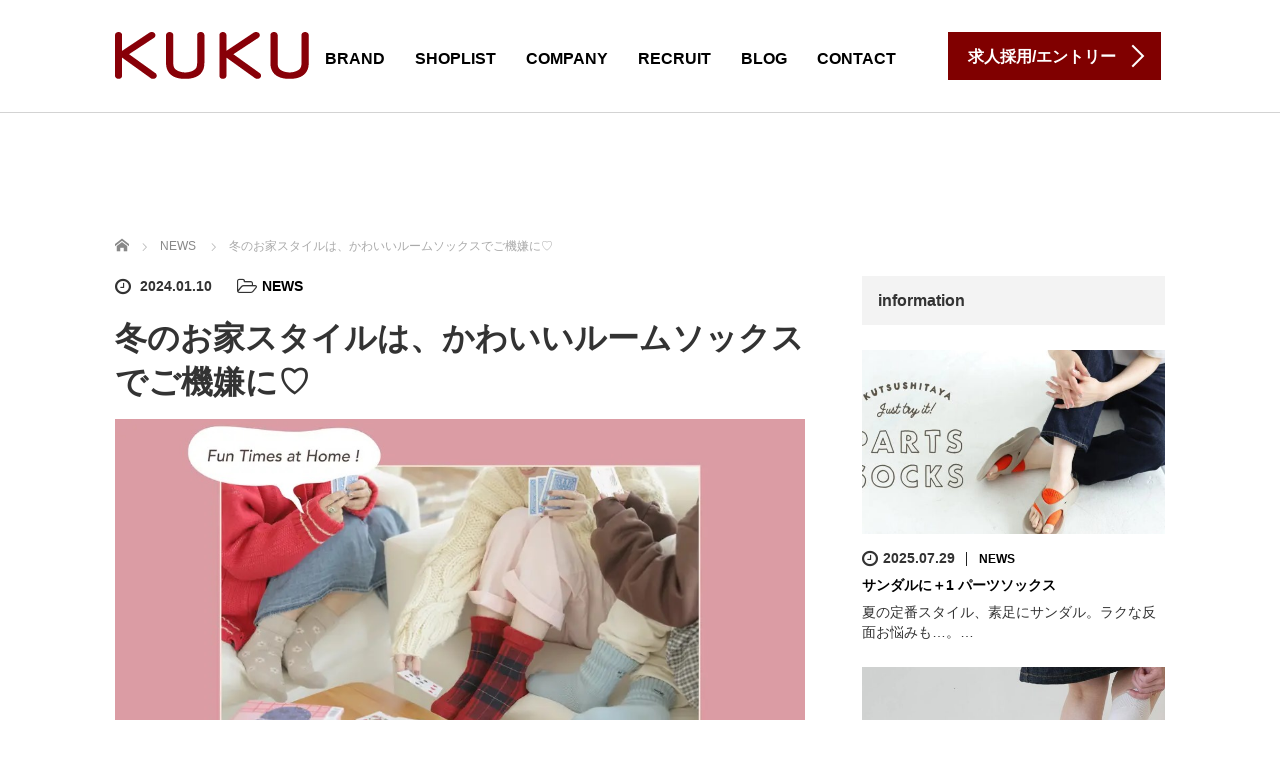

--- FILE ---
content_type: text/html; charset=UTF-8
request_url: https://ku2.co.jp/2024/01/10/%E5%86%AC%E3%81%AE%E3%81%8A%E5%AE%B6%E3%82%B9%E3%82%BF%E3%82%A4%E3%83%AB%E3%81%AF%E3%80%81%E3%81%8B%E3%82%8F%E3%81%84%E3%81%84%E3%83%AB%E3%83%BC%E3%83%A0%E3%82%BD%E3%83%83%E3%82%AF%E3%82%B9%E3%81%A7/
body_size: 14996
content:
<!DOCTYPE html>
<html lang="ja">

		<head>
				<!-- Google Tag Manager -->
		<script>
			(function(w, d, s, l, i) {
				w[l] = w[l] || [];
				w[l].push({
					'gtm.start': new Date().getTime(),
					event: 'gtm.js'
				});
				var f = d.getElementsByTagName(s)[0],
					j = d.createElement(s),
					dl = l != 'dataLayer' ? '&l=' + l : '';
				j.async = true;
				j.src =
					'https://www.googletagmanager.com/gtm.js?id=' + i + dl;
				f.parentNode.insertBefore(j, f);
			})(window, document, 'script', 'dataLayer', 'GTM-T9N365Q');
		</script>
		<!-- End Google Tag Manager -->

		<meta charset="UTF-8">
		<meta name="viewport" content="width=device-width, initial-scale=1.0">
		<meta http-equiv="X-UA-Compatible" content="IE=edge">

		
		<meta name="description" content="お洒落な友達と集まるなら、足元まで抜かりなく！寒い冬のおうちスタイルはかわいいルームソックスが心強い味方。">
				<link rel="profile" href="http://gmpg.org/xfn/11">
		<link rel="pingback" href="https://ku2.co.jp/xmlrpc.php">

					<style>img:is([sizes="auto" i], [sizes^="auto," i]) { contain-intrinsic-size: 3000px 1500px }</style>
	
		<!-- All in One SEO 4.0.18 -->
		<title>冬のお家スタイルは、かわいいルームソックスでご機嫌に♡ | 株式会社クク</title>
		<meta name="description" content="お洒落な友達と集まるなら、 足元まで抜かりなく！ 寒い冬のおうちスタイルは かわいいルームソックスが心強い味方。 ご機嫌なおうち時間をはじめよう♡"/>
		<meta name="robots" content="max-snippet:-1, max-image-preview:large, max-video-preview:-1"/>
		<link rel="canonical" href="https://ku2.co.jp/2024/01/10/%e5%86%ac%e3%81%ae%e3%81%8a%e5%ae%b6%e3%82%b9%e3%82%bf%e3%82%a4%e3%83%ab%e3%81%af%e3%80%81%e3%81%8b%e3%82%8f%e3%81%84%e3%81%84%e3%83%ab%e3%83%bc%e3%83%a0%e3%82%bd%e3%83%83%e3%82%af%e3%82%b9%e3%81%a7/" />
		<meta name="google" content="nositelinkssearchbox" />
		<script type="application/ld+json" class="aioseo-schema">
			{"@context":"https:\/\/schema.org","@graph":[{"@type":"WebSite","@id":"https:\/\/ku2.co.jp\/#website","url":"https:\/\/ku2.co.jp\/","name":"\u682a\u5f0f\u4f1a\u793e\u30af\u30af","description":"\u95a2\u6771\u3092\u4e2d\u5fc3\u306b\u300e\u9774\u4e0b\u5c4b\u300f\u3092\u904b\u55b6\u3059\u308b\u682a\u5f0f\u4f1a\u793e\u30af\u30af\u306e\u30b3\u30fc\u30dd\u30ec\u30fc\u30c8\u30b5\u30a4\u30c8\u3067\u3059\u3002 \u300c\u8db3\u5143\u304b\u3089\u66ae\u3089\u3057\u3092\u8c4a\u304b\u306b\u300d\u306e\u30b3\u30f3\u30bb\u30d7\u30c8\u306e\u3082\u3068\u30ec\u30c3\u30b0\u30d5\u30a1\u30c3\u30b7\u30e7\u30f3\u306b\u7279\u5316\u3057\u305f\u8ca9\u58f2\u306e\u30d7\u30ed\u96c6\u56e3\u3068\u3057\u3066\u6d3b\u8e8d\u3057\u3066\u3044\u307e\u3059\u3002\u4f01\u696d\u60c5\u5831\u3084\u5e97\u8217\u60c5\u5831\u3001\u63a1\u7528\u60c5\u5831\u306a\u3069\u3092\u7d39\u4ecb\u3057\u3066\u3044\u307e\u3059\u3002","publisher":{"@id":"https:\/\/ku2.co.jp\/#organization"}},{"@type":"Organization","@id":"https:\/\/ku2.co.jp\/#organization","name":"\u682a\u5f0f\u4f1a\u793e\u30af\u30af","url":"https:\/\/ku2.co.jp\/"},{"@type":"BreadcrumbList","@id":"https:\/\/ku2.co.jp\/2024\/01\/10\/%e5%86%ac%e3%81%ae%e3%81%8a%e5%ae%b6%e3%82%b9%e3%82%bf%e3%82%a4%e3%83%ab%e3%81%af%e3%80%81%e3%81%8b%e3%82%8f%e3%81%84%e3%81%84%e3%83%ab%e3%83%bc%e3%83%a0%e3%82%bd%e3%83%83%e3%82%af%e3%82%b9%e3%81%a7\/#breadcrumblist","itemListElement":[{"@type":"ListItem","@id":"https:\/\/ku2.co.jp\/#listItem","position":"1","item":{"@id":"https:\/\/ku2.co.jp\/#item","name":"\u30db\u30fc\u30e0","description":"\u95a2\u6771\u3092\u4e2d\u5fc3\u306b\u300e\u9774\u4e0b\u5c4b\u300f\u3092\u904b\u55b6\u3059\u308b\u682a\u5f0f\u4f1a\u793e\u30af\u30af\u306e\u30b3\u30fc\u30dd\u30ec\u30fc\u30c8\u30b5\u30a4\u30c8\u3067\u3059\u3002 \u300c\u8db3\u5143\u304b\u3089\u66ae\u3089\u3057\u3092\u8c4a\u304b\u306b\u300d\u306e\u30b3\u30f3\u30bb\u30d7\u30c8\u306e\u3082\u3068\u30ec\u30c3\u30b0\u30d5\u30a1\u30c3\u30b7\u30e7\u30f3\u306b\u7279\u5316\u3057\u305f\u8ca9\u58f2\u306e\u30d7\u30ed\u96c6\u56e3\u3068\u3057\u3066\u6d3b\u8e8d\u3057\u3066\u3044\u307e\u3059\u3002\u4f01\u696d\u60c5\u5831\u3084\u5e97\u8217\u60c5\u5831\u3001\u63a1\u7528\u60c5\u5831\u306a\u3069\u3092\u7d39\u4ecb\u3057\u3066\u3044\u307e\u3059\u3002","url":"https:\/\/ku2.co.jp\/"},"nextItem":"https:\/\/ku2.co.jp\/2024\/#listItem"},{"@type":"ListItem","@id":"https:\/\/ku2.co.jp\/2024\/#listItem","position":"2","item":{"@id":"https:\/\/ku2.co.jp\/2024\/#item","name":"2024","url":"https:\/\/ku2.co.jp\/2024\/"},"nextItem":"https:\/\/ku2.co.jp\/2024\/01\/#listItem","previousItem":"https:\/\/ku2.co.jp\/#listItem"},{"@type":"ListItem","@id":"https:\/\/ku2.co.jp\/2024\/01\/#listItem","position":"3","item":{"@id":"https:\/\/ku2.co.jp\/2024\/01\/#item","name":"January","url":"https:\/\/ku2.co.jp\/2024\/01\/"},"nextItem":"https:\/\/ku2.co.jp\/2024\/01\/10\/#listItem","previousItem":"https:\/\/ku2.co.jp\/2024\/#listItem"},{"@type":"ListItem","@id":"https:\/\/ku2.co.jp\/2024\/01\/10\/#listItem","position":"4","item":{"@id":"https:\/\/ku2.co.jp\/2024\/01\/10\/#item","name":"10","url":"https:\/\/ku2.co.jp\/2024\/01\/10\/"},"nextItem":"https:\/\/ku2.co.jp\/2024\/01\/10\/%e5%86%ac%e3%81%ae%e3%81%8a%e5%ae%b6%e3%82%b9%e3%82%bf%e3%82%a4%e3%83%ab%e3%81%af%e3%80%81%e3%81%8b%e3%82%8f%e3%81%84%e3%81%84%e3%83%ab%e3%83%bc%e3%83%a0%e3%82%bd%e3%83%83%e3%82%af%e3%82%b9%e3%81%a7\/#listItem","previousItem":"https:\/\/ku2.co.jp\/2024\/01\/#listItem"},{"@type":"ListItem","@id":"https:\/\/ku2.co.jp\/2024\/01\/10\/%e5%86%ac%e3%81%ae%e3%81%8a%e5%ae%b6%e3%82%b9%e3%82%bf%e3%82%a4%e3%83%ab%e3%81%af%e3%80%81%e3%81%8b%e3%82%8f%e3%81%84%e3%81%84%e3%83%ab%e3%83%bc%e3%83%a0%e3%82%bd%e3%83%83%e3%82%af%e3%82%b9%e3%81%a7\/#listItem","position":"5","item":{"@id":"https:\/\/ku2.co.jp\/2024\/01\/10\/%e5%86%ac%e3%81%ae%e3%81%8a%e5%ae%b6%e3%82%b9%e3%82%bf%e3%82%a4%e3%83%ab%e3%81%af%e3%80%81%e3%81%8b%e3%82%8f%e3%81%84%e3%81%84%e3%83%ab%e3%83%bc%e3%83%a0%e3%82%bd%e3%83%83%e3%82%af%e3%82%b9%e3%81%a7\/#item","name":"\u51ac\u306e\u304a\u5bb6\u30b9\u30bf\u30a4\u30eb\u306f\u3001\u304b\u308f\u3044\u3044\u30eb\u30fc\u30e0\u30bd\u30c3\u30af\u30b9\u3067\u3054\u6a5f\u5acc\u306b\u2661","description":"\u304a\u6d12\u843d\u306a\u53cb\u9054\u3068\u96c6\u307e\u308b\u306a\u3089\u3001 \u8db3\u5143\u307e\u3067\u629c\u304b\u308a\u306a\u304f\uff01 \u5bd2\u3044\u51ac\u306e\u304a\u3046\u3061\u30b9\u30bf\u30a4\u30eb\u306f \u304b\u308f\u3044\u3044\u30eb\u30fc\u30e0\u30bd\u30c3\u30af\u30b9\u304c\u5fc3\u5f37\u3044\u5473\u65b9\u3002 \u3054\u6a5f\u5acc\u306a\u304a\u3046\u3061\u6642\u9593\u3092\u306f\u3058\u3081\u3088\u3046\u2661","url":"https:\/\/ku2.co.jp\/2024\/01\/10\/%e5%86%ac%e3%81%ae%e3%81%8a%e5%ae%b6%e3%82%b9%e3%82%bf%e3%82%a4%e3%83%ab%e3%81%af%e3%80%81%e3%81%8b%e3%82%8f%e3%81%84%e3%81%84%e3%83%ab%e3%83%bc%e3%83%a0%e3%82%bd%e3%83%83%e3%82%af%e3%82%b9%e3%81%a7\/"},"previousItem":"https:\/\/ku2.co.jp\/2024\/01\/10\/#listItem"}]},{"@type":"Person","@id":"https:\/\/ku2.co.jp\/author\/atsp\/#author","url":"https:\/\/ku2.co.jp\/author\/atsp\/","name":"atsp","image":{"@type":"ImageObject","@id":"https:\/\/ku2.co.jp\/2024\/01\/10\/%e5%86%ac%e3%81%ae%e3%81%8a%e5%ae%b6%e3%82%b9%e3%82%bf%e3%82%a4%e3%83%ab%e3%81%af%e3%80%81%e3%81%8b%e3%82%8f%e3%81%84%e3%81%84%e3%83%ab%e3%83%bc%e3%83%a0%e3%82%bd%e3%83%83%e3%82%af%e3%82%b9%e3%81%a7\/#authorImage","url":"https:\/\/secure.gravatar.com\/avatar\/be68a905d7e4c2a14792ab4679b260aa56fed7ab1661c90c318a7333f1d1ad71?s=96&d=mm&r=g","width":"96","height":"96","caption":"atsp"}},{"@type":"WebPage","@id":"https:\/\/ku2.co.jp\/2024\/01\/10\/%e5%86%ac%e3%81%ae%e3%81%8a%e5%ae%b6%e3%82%b9%e3%82%bf%e3%82%a4%e3%83%ab%e3%81%af%e3%80%81%e3%81%8b%e3%82%8f%e3%81%84%e3%81%84%e3%83%ab%e3%83%bc%e3%83%a0%e3%82%bd%e3%83%83%e3%82%af%e3%82%b9%e3%81%a7\/#webpage","url":"https:\/\/ku2.co.jp\/2024\/01\/10\/%e5%86%ac%e3%81%ae%e3%81%8a%e5%ae%b6%e3%82%b9%e3%82%bf%e3%82%a4%e3%83%ab%e3%81%af%e3%80%81%e3%81%8b%e3%82%8f%e3%81%84%e3%81%84%e3%83%ab%e3%83%bc%e3%83%a0%e3%82%bd%e3%83%83%e3%82%af%e3%82%b9%e3%81%a7\/","name":"\u51ac\u306e\u304a\u5bb6\u30b9\u30bf\u30a4\u30eb\u306f\u3001\u304b\u308f\u3044\u3044\u30eb\u30fc\u30e0\u30bd\u30c3\u30af\u30b9\u3067\u3054\u6a5f\u5acc\u306b\u2661 | \u682a\u5f0f\u4f1a\u793e\u30af\u30af","description":"\u304a\u6d12\u843d\u306a\u53cb\u9054\u3068\u96c6\u307e\u308b\u306a\u3089\u3001 \u8db3\u5143\u307e\u3067\u629c\u304b\u308a\u306a\u304f\uff01 \u5bd2\u3044\u51ac\u306e\u304a\u3046\u3061\u30b9\u30bf\u30a4\u30eb\u306f \u304b\u308f\u3044\u3044\u30eb\u30fc\u30e0\u30bd\u30c3\u30af\u30b9\u304c\u5fc3\u5f37\u3044\u5473\u65b9\u3002 \u3054\u6a5f\u5acc\u306a\u304a\u3046\u3061\u6642\u9593\u3092\u306f\u3058\u3081\u3088\u3046\u2661","inLanguage":"ja","isPartOf":{"@id":"https:\/\/ku2.co.jp\/#website"},"breadcrumb":{"@id":"https:\/\/ku2.co.jp\/2024\/01\/10\/%e5%86%ac%e3%81%ae%e3%81%8a%e5%ae%b6%e3%82%b9%e3%82%bf%e3%82%a4%e3%83%ab%e3%81%af%e3%80%81%e3%81%8b%e3%82%8f%e3%81%84%e3%81%84%e3%83%ab%e3%83%bc%e3%83%a0%e3%82%bd%e3%83%83%e3%82%af%e3%82%b9%e3%81%a7\/#breadcrumblist"},"author":"https:\/\/ku2.co.jp\/2024\/01\/10\/%e5%86%ac%e3%81%ae%e3%81%8a%e5%ae%b6%e3%82%b9%e3%82%bf%e3%82%a4%e3%83%ab%e3%81%af%e3%80%81%e3%81%8b%e3%82%8f%e3%81%84%e3%81%84%e3%83%ab%e3%83%bc%e3%83%a0%e3%82%bd%e3%83%83%e3%82%af%e3%82%b9%e3%81%a7\/#author","creator":"https:\/\/ku2.co.jp\/2024\/01\/10\/%e5%86%ac%e3%81%ae%e3%81%8a%e5%ae%b6%e3%82%b9%e3%82%bf%e3%82%a4%e3%83%ab%e3%81%af%e3%80%81%e3%81%8b%e3%82%8f%e3%81%84%e3%81%84%e3%83%ab%e3%83%bc%e3%83%a0%e3%82%bd%e3%83%83%e3%82%af%e3%82%b9%e3%81%a7\/#author","image":{"@type":"ImageObject","@id":"https:\/\/ku2.co.jp\/#mainImage","url":"https:\/\/ku2.co.jp\/wp-content\/uploads\/2024\/01\/fulltopimage_room_socks_2023-min.jpg","width":"1024","height":"576"},"primaryImageOfPage":{"@id":"https:\/\/ku2.co.jp\/2024\/01\/10\/%e5%86%ac%e3%81%ae%e3%81%8a%e5%ae%b6%e3%82%b9%e3%82%bf%e3%82%a4%e3%83%ab%e3%81%af%e3%80%81%e3%81%8b%e3%82%8f%e3%81%84%e3%81%84%e3%83%ab%e3%83%bc%e3%83%a0%e3%82%bd%e3%83%83%e3%82%af%e3%82%b9%e3%81%a7\/#mainImage"},"datePublished":"2024-01-10T03:41:30+09:00","dateModified":"2024-01-22T03:45:06+09:00"},{"@type":"Article","@id":"https:\/\/ku2.co.jp\/2024\/01\/10\/%e5%86%ac%e3%81%ae%e3%81%8a%e5%ae%b6%e3%82%b9%e3%82%bf%e3%82%a4%e3%83%ab%e3%81%af%e3%80%81%e3%81%8b%e3%82%8f%e3%81%84%e3%81%84%e3%83%ab%e3%83%bc%e3%83%a0%e3%82%bd%e3%83%83%e3%82%af%e3%82%b9%e3%81%a7\/#article","name":"\u51ac\u306e\u304a\u5bb6\u30b9\u30bf\u30a4\u30eb\u306f\u3001\u304b\u308f\u3044\u3044\u30eb\u30fc\u30e0\u30bd\u30c3\u30af\u30b9\u3067\u3054\u6a5f\u5acc\u306b\u2661 | \u682a\u5f0f\u4f1a\u793e\u30af\u30af","description":"\u304a\u6d12\u843d\u306a\u53cb\u9054\u3068\u96c6\u307e\u308b\u306a\u3089\u3001 \u8db3\u5143\u307e\u3067\u629c\u304b\u308a\u306a\u304f\uff01 \u5bd2\u3044\u51ac\u306e\u304a\u3046\u3061\u30b9\u30bf\u30a4\u30eb\u306f \u304b\u308f\u3044\u3044\u30eb\u30fc\u30e0\u30bd\u30c3\u30af\u30b9\u304c\u5fc3\u5f37\u3044\u5473\u65b9\u3002 \u3054\u6a5f\u5acc\u306a\u304a\u3046\u3061\u6642\u9593\u3092\u306f\u3058\u3081\u3088\u3046\u2661","headline":"\u51ac\u306e\u304a\u5bb6\u30b9\u30bf\u30a4\u30eb\u306f\u3001\u304b\u308f\u3044\u3044\u30eb\u30fc\u30e0\u30bd\u30c3\u30af\u30b9\u3067\u3054\u6a5f\u5acc\u306b\u2661","author":{"@id":"https:\/\/ku2.co.jp\/author\/atsp\/#author"},"publisher":{"@id":"https:\/\/ku2.co.jp\/#organization"},"datePublished":"2024-01-10T03:41:30+09:00","dateModified":"2024-01-22T03:45:06+09:00","articleSection":"NEWS","mainEntityOfPage":{"@id":"https:\/\/ku2.co.jp\/2024\/01\/10\/%e5%86%ac%e3%81%ae%e3%81%8a%e5%ae%b6%e3%82%b9%e3%82%bf%e3%82%a4%e3%83%ab%e3%81%af%e3%80%81%e3%81%8b%e3%82%8f%e3%81%84%e3%81%84%e3%83%ab%e3%83%bc%e3%83%a0%e3%82%bd%e3%83%83%e3%82%af%e3%82%b9%e3%81%a7\/#webpage"},"isPartOf":{"@id":"https:\/\/ku2.co.jp\/2024\/01\/10\/%e5%86%ac%e3%81%ae%e3%81%8a%e5%ae%b6%e3%82%b9%e3%82%bf%e3%82%a4%e3%83%ab%e3%81%af%e3%80%81%e3%81%8b%e3%82%8f%e3%81%84%e3%81%84%e3%83%ab%e3%83%bc%e3%83%a0%e3%82%bd%e3%83%83%e3%82%af%e3%82%b9%e3%81%a7\/#webpage"},"image":{"@type":"ImageObject","@id":"https:\/\/ku2.co.jp\/#articleImage","url":"https:\/\/ku2.co.jp\/wp-content\/uploads\/2024\/01\/fulltopimage_room_socks_2023-min.jpg","width":"1024","height":"576"}}]}
		</script>
		<!-- All in One SEO -->

<link rel='dns-prefetch' href='//ajax.googleapis.com' />
<link rel="alternate" type="application/rss+xml" title="株式会社クク &raquo; フィード" href="https://ku2.co.jp/feed/" />
<link rel="alternate" type="application/rss+xml" title="株式会社クク &raquo; コメントフィード" href="https://ku2.co.jp/comments/feed/" />
<link rel="alternate" type="application/rss+xml" title="株式会社クク &raquo; 冬のお家スタイルは、かわいいルームソックスでご機嫌に♡ のコメントのフィード" href="https://ku2.co.jp/2024/01/10/%e5%86%ac%e3%81%ae%e3%81%8a%e5%ae%b6%e3%82%b9%e3%82%bf%e3%82%a4%e3%83%ab%e3%81%af%e3%80%81%e3%81%8b%e3%82%8f%e3%81%84%e3%81%84%e3%83%ab%e3%83%bc%e3%83%a0%e3%82%bd%e3%83%83%e3%82%af%e3%82%b9%e3%81%a7/feed/" />
<script type="text/javascript">
/* <![CDATA[ */
window._wpemojiSettings = {"baseUrl":"https:\/\/s.w.org\/images\/core\/emoji\/16.0.1\/72x72\/","ext":".png","svgUrl":"https:\/\/s.w.org\/images\/core\/emoji\/16.0.1\/svg\/","svgExt":".svg","source":{"concatemoji":"https:\/\/ku2.co.jp\/wp-includes\/js\/wp-emoji-release.min.js?ver=6.8.3"}};
/*! This file is auto-generated */
!function(s,n){var o,i,e;function c(e){try{var t={supportTests:e,timestamp:(new Date).valueOf()};sessionStorage.setItem(o,JSON.stringify(t))}catch(e){}}function p(e,t,n){e.clearRect(0,0,e.canvas.width,e.canvas.height),e.fillText(t,0,0);var t=new Uint32Array(e.getImageData(0,0,e.canvas.width,e.canvas.height).data),a=(e.clearRect(0,0,e.canvas.width,e.canvas.height),e.fillText(n,0,0),new Uint32Array(e.getImageData(0,0,e.canvas.width,e.canvas.height).data));return t.every(function(e,t){return e===a[t]})}function u(e,t){e.clearRect(0,0,e.canvas.width,e.canvas.height),e.fillText(t,0,0);for(var n=e.getImageData(16,16,1,1),a=0;a<n.data.length;a++)if(0!==n.data[a])return!1;return!0}function f(e,t,n,a){switch(t){case"flag":return n(e,"\ud83c\udff3\ufe0f\u200d\u26a7\ufe0f","\ud83c\udff3\ufe0f\u200b\u26a7\ufe0f")?!1:!n(e,"\ud83c\udde8\ud83c\uddf6","\ud83c\udde8\u200b\ud83c\uddf6")&&!n(e,"\ud83c\udff4\udb40\udc67\udb40\udc62\udb40\udc65\udb40\udc6e\udb40\udc67\udb40\udc7f","\ud83c\udff4\u200b\udb40\udc67\u200b\udb40\udc62\u200b\udb40\udc65\u200b\udb40\udc6e\u200b\udb40\udc67\u200b\udb40\udc7f");case"emoji":return!a(e,"\ud83e\udedf")}return!1}function g(e,t,n,a){var r="undefined"!=typeof WorkerGlobalScope&&self instanceof WorkerGlobalScope?new OffscreenCanvas(300,150):s.createElement("canvas"),o=r.getContext("2d",{willReadFrequently:!0}),i=(o.textBaseline="top",o.font="600 32px Arial",{});return e.forEach(function(e){i[e]=t(o,e,n,a)}),i}function t(e){var t=s.createElement("script");t.src=e,t.defer=!0,s.head.appendChild(t)}"undefined"!=typeof Promise&&(o="wpEmojiSettingsSupports",i=["flag","emoji"],n.supports={everything:!0,everythingExceptFlag:!0},e=new Promise(function(e){s.addEventListener("DOMContentLoaded",e,{once:!0})}),new Promise(function(t){var n=function(){try{var e=JSON.parse(sessionStorage.getItem(o));if("object"==typeof e&&"number"==typeof e.timestamp&&(new Date).valueOf()<e.timestamp+604800&&"object"==typeof e.supportTests)return e.supportTests}catch(e){}return null}();if(!n){if("undefined"!=typeof Worker&&"undefined"!=typeof OffscreenCanvas&&"undefined"!=typeof URL&&URL.createObjectURL&&"undefined"!=typeof Blob)try{var e="postMessage("+g.toString()+"("+[JSON.stringify(i),f.toString(),p.toString(),u.toString()].join(",")+"));",a=new Blob([e],{type:"text/javascript"}),r=new Worker(URL.createObjectURL(a),{name:"wpTestEmojiSupports"});return void(r.onmessage=function(e){c(n=e.data),r.terminate(),t(n)})}catch(e){}c(n=g(i,f,p,u))}t(n)}).then(function(e){for(var t in e)n.supports[t]=e[t],n.supports.everything=n.supports.everything&&n.supports[t],"flag"!==t&&(n.supports.everythingExceptFlag=n.supports.everythingExceptFlag&&n.supports[t]);n.supports.everythingExceptFlag=n.supports.everythingExceptFlag&&!n.supports.flag,n.DOMReady=!1,n.readyCallback=function(){n.DOMReady=!0}}).then(function(){return e}).then(function(){var e;n.supports.everything||(n.readyCallback(),(e=n.source||{}).concatemoji?t(e.concatemoji):e.wpemoji&&e.twemoji&&(t(e.twemoji),t(e.wpemoji)))}))}((window,document),window._wpemojiSettings);
/* ]]> */
</script>
<style id='wp-emoji-styles-inline-css' type='text/css'>

	img.wp-smiley, img.emoji {
		display: inline !important;
		border: none !important;
		box-shadow: none !important;
		height: 1em !important;
		width: 1em !important;
		margin: 0 0.07em !important;
		vertical-align: -0.1em !important;
		background: none !important;
		padding: 0 !important;
	}
</style>
<link rel='stylesheet' id='wp-block-library-css' href='https://ku2.co.jp/wp-includes/css/dist/block-library/style.min.css?ver=6.8.3' type='text/css' media='all' />
<style id='classic-theme-styles-inline-css' type='text/css'>
/*! This file is auto-generated */
.wp-block-button__link{color:#fff;background-color:#32373c;border-radius:9999px;box-shadow:none;text-decoration:none;padding:calc(.667em + 2px) calc(1.333em + 2px);font-size:1.125em}.wp-block-file__button{background:#32373c;color:#fff;text-decoration:none}
</style>
<style id='global-styles-inline-css' type='text/css'>
:root{--wp--preset--aspect-ratio--square: 1;--wp--preset--aspect-ratio--4-3: 4/3;--wp--preset--aspect-ratio--3-4: 3/4;--wp--preset--aspect-ratio--3-2: 3/2;--wp--preset--aspect-ratio--2-3: 2/3;--wp--preset--aspect-ratio--16-9: 16/9;--wp--preset--aspect-ratio--9-16: 9/16;--wp--preset--color--black: #000000;--wp--preset--color--cyan-bluish-gray: #abb8c3;--wp--preset--color--white: #ffffff;--wp--preset--color--pale-pink: #f78da7;--wp--preset--color--vivid-red: #cf2e2e;--wp--preset--color--luminous-vivid-orange: #ff6900;--wp--preset--color--luminous-vivid-amber: #fcb900;--wp--preset--color--light-green-cyan: #7bdcb5;--wp--preset--color--vivid-green-cyan: #00d084;--wp--preset--color--pale-cyan-blue: #8ed1fc;--wp--preset--color--vivid-cyan-blue: #0693e3;--wp--preset--color--vivid-purple: #9b51e0;--wp--preset--gradient--vivid-cyan-blue-to-vivid-purple: linear-gradient(135deg,rgba(6,147,227,1) 0%,rgb(155,81,224) 100%);--wp--preset--gradient--light-green-cyan-to-vivid-green-cyan: linear-gradient(135deg,rgb(122,220,180) 0%,rgb(0,208,130) 100%);--wp--preset--gradient--luminous-vivid-amber-to-luminous-vivid-orange: linear-gradient(135deg,rgba(252,185,0,1) 0%,rgba(255,105,0,1) 100%);--wp--preset--gradient--luminous-vivid-orange-to-vivid-red: linear-gradient(135deg,rgba(255,105,0,1) 0%,rgb(207,46,46) 100%);--wp--preset--gradient--very-light-gray-to-cyan-bluish-gray: linear-gradient(135deg,rgb(238,238,238) 0%,rgb(169,184,195) 100%);--wp--preset--gradient--cool-to-warm-spectrum: linear-gradient(135deg,rgb(74,234,220) 0%,rgb(151,120,209) 20%,rgb(207,42,186) 40%,rgb(238,44,130) 60%,rgb(251,105,98) 80%,rgb(254,248,76) 100%);--wp--preset--gradient--blush-light-purple: linear-gradient(135deg,rgb(255,206,236) 0%,rgb(152,150,240) 100%);--wp--preset--gradient--blush-bordeaux: linear-gradient(135deg,rgb(254,205,165) 0%,rgb(254,45,45) 50%,rgb(107,0,62) 100%);--wp--preset--gradient--luminous-dusk: linear-gradient(135deg,rgb(255,203,112) 0%,rgb(199,81,192) 50%,rgb(65,88,208) 100%);--wp--preset--gradient--pale-ocean: linear-gradient(135deg,rgb(255,245,203) 0%,rgb(182,227,212) 50%,rgb(51,167,181) 100%);--wp--preset--gradient--electric-grass: linear-gradient(135deg,rgb(202,248,128) 0%,rgb(113,206,126) 100%);--wp--preset--gradient--midnight: linear-gradient(135deg,rgb(2,3,129) 0%,rgb(40,116,252) 100%);--wp--preset--font-size--small: 13px;--wp--preset--font-size--medium: 20px;--wp--preset--font-size--large: 36px;--wp--preset--font-size--x-large: 42px;--wp--preset--spacing--20: 0.44rem;--wp--preset--spacing--30: 0.67rem;--wp--preset--spacing--40: 1rem;--wp--preset--spacing--50: 1.5rem;--wp--preset--spacing--60: 2.25rem;--wp--preset--spacing--70: 3.38rem;--wp--preset--spacing--80: 5.06rem;--wp--preset--shadow--natural: 6px 6px 9px rgba(0, 0, 0, 0.2);--wp--preset--shadow--deep: 12px 12px 50px rgba(0, 0, 0, 0.4);--wp--preset--shadow--sharp: 6px 6px 0px rgba(0, 0, 0, 0.2);--wp--preset--shadow--outlined: 6px 6px 0px -3px rgba(255, 255, 255, 1), 6px 6px rgba(0, 0, 0, 1);--wp--preset--shadow--crisp: 6px 6px 0px rgba(0, 0, 0, 1);}:where(.is-layout-flex){gap: 0.5em;}:where(.is-layout-grid){gap: 0.5em;}body .is-layout-flex{display: flex;}.is-layout-flex{flex-wrap: wrap;align-items: center;}.is-layout-flex > :is(*, div){margin: 0;}body .is-layout-grid{display: grid;}.is-layout-grid > :is(*, div){margin: 0;}:where(.wp-block-columns.is-layout-flex){gap: 2em;}:where(.wp-block-columns.is-layout-grid){gap: 2em;}:where(.wp-block-post-template.is-layout-flex){gap: 1.25em;}:where(.wp-block-post-template.is-layout-grid){gap: 1.25em;}.has-black-color{color: var(--wp--preset--color--black) !important;}.has-cyan-bluish-gray-color{color: var(--wp--preset--color--cyan-bluish-gray) !important;}.has-white-color{color: var(--wp--preset--color--white) !important;}.has-pale-pink-color{color: var(--wp--preset--color--pale-pink) !important;}.has-vivid-red-color{color: var(--wp--preset--color--vivid-red) !important;}.has-luminous-vivid-orange-color{color: var(--wp--preset--color--luminous-vivid-orange) !important;}.has-luminous-vivid-amber-color{color: var(--wp--preset--color--luminous-vivid-amber) !important;}.has-light-green-cyan-color{color: var(--wp--preset--color--light-green-cyan) !important;}.has-vivid-green-cyan-color{color: var(--wp--preset--color--vivid-green-cyan) !important;}.has-pale-cyan-blue-color{color: var(--wp--preset--color--pale-cyan-blue) !important;}.has-vivid-cyan-blue-color{color: var(--wp--preset--color--vivid-cyan-blue) !important;}.has-vivid-purple-color{color: var(--wp--preset--color--vivid-purple) !important;}.has-black-background-color{background-color: var(--wp--preset--color--black) !important;}.has-cyan-bluish-gray-background-color{background-color: var(--wp--preset--color--cyan-bluish-gray) !important;}.has-white-background-color{background-color: var(--wp--preset--color--white) !important;}.has-pale-pink-background-color{background-color: var(--wp--preset--color--pale-pink) !important;}.has-vivid-red-background-color{background-color: var(--wp--preset--color--vivid-red) !important;}.has-luminous-vivid-orange-background-color{background-color: var(--wp--preset--color--luminous-vivid-orange) !important;}.has-luminous-vivid-amber-background-color{background-color: var(--wp--preset--color--luminous-vivid-amber) !important;}.has-light-green-cyan-background-color{background-color: var(--wp--preset--color--light-green-cyan) !important;}.has-vivid-green-cyan-background-color{background-color: var(--wp--preset--color--vivid-green-cyan) !important;}.has-pale-cyan-blue-background-color{background-color: var(--wp--preset--color--pale-cyan-blue) !important;}.has-vivid-cyan-blue-background-color{background-color: var(--wp--preset--color--vivid-cyan-blue) !important;}.has-vivid-purple-background-color{background-color: var(--wp--preset--color--vivid-purple) !important;}.has-black-border-color{border-color: var(--wp--preset--color--black) !important;}.has-cyan-bluish-gray-border-color{border-color: var(--wp--preset--color--cyan-bluish-gray) !important;}.has-white-border-color{border-color: var(--wp--preset--color--white) !important;}.has-pale-pink-border-color{border-color: var(--wp--preset--color--pale-pink) !important;}.has-vivid-red-border-color{border-color: var(--wp--preset--color--vivid-red) !important;}.has-luminous-vivid-orange-border-color{border-color: var(--wp--preset--color--luminous-vivid-orange) !important;}.has-luminous-vivid-amber-border-color{border-color: var(--wp--preset--color--luminous-vivid-amber) !important;}.has-light-green-cyan-border-color{border-color: var(--wp--preset--color--light-green-cyan) !important;}.has-vivid-green-cyan-border-color{border-color: var(--wp--preset--color--vivid-green-cyan) !important;}.has-pale-cyan-blue-border-color{border-color: var(--wp--preset--color--pale-cyan-blue) !important;}.has-vivid-cyan-blue-border-color{border-color: var(--wp--preset--color--vivid-cyan-blue) !important;}.has-vivid-purple-border-color{border-color: var(--wp--preset--color--vivid-purple) !important;}.has-vivid-cyan-blue-to-vivid-purple-gradient-background{background: var(--wp--preset--gradient--vivid-cyan-blue-to-vivid-purple) !important;}.has-light-green-cyan-to-vivid-green-cyan-gradient-background{background: var(--wp--preset--gradient--light-green-cyan-to-vivid-green-cyan) !important;}.has-luminous-vivid-amber-to-luminous-vivid-orange-gradient-background{background: var(--wp--preset--gradient--luminous-vivid-amber-to-luminous-vivid-orange) !important;}.has-luminous-vivid-orange-to-vivid-red-gradient-background{background: var(--wp--preset--gradient--luminous-vivid-orange-to-vivid-red) !important;}.has-very-light-gray-to-cyan-bluish-gray-gradient-background{background: var(--wp--preset--gradient--very-light-gray-to-cyan-bluish-gray) !important;}.has-cool-to-warm-spectrum-gradient-background{background: var(--wp--preset--gradient--cool-to-warm-spectrum) !important;}.has-blush-light-purple-gradient-background{background: var(--wp--preset--gradient--blush-light-purple) !important;}.has-blush-bordeaux-gradient-background{background: var(--wp--preset--gradient--blush-bordeaux) !important;}.has-luminous-dusk-gradient-background{background: var(--wp--preset--gradient--luminous-dusk) !important;}.has-pale-ocean-gradient-background{background: var(--wp--preset--gradient--pale-ocean) !important;}.has-electric-grass-gradient-background{background: var(--wp--preset--gradient--electric-grass) !important;}.has-midnight-gradient-background{background: var(--wp--preset--gradient--midnight) !important;}.has-small-font-size{font-size: var(--wp--preset--font-size--small) !important;}.has-medium-font-size{font-size: var(--wp--preset--font-size--medium) !important;}.has-large-font-size{font-size: var(--wp--preset--font-size--large) !important;}.has-x-large-font-size{font-size: var(--wp--preset--font-size--x-large) !important;}
:where(.wp-block-post-template.is-layout-flex){gap: 1.25em;}:where(.wp-block-post-template.is-layout-grid){gap: 1.25em;}
:where(.wp-block-columns.is-layout-flex){gap: 2em;}:where(.wp-block-columns.is-layout-grid){gap: 2em;}
:root :where(.wp-block-pullquote){font-size: 1.5em;line-height: 1.6;}
</style>
<link rel='stylesheet' id='tcd-maps-css' href='https://ku2.co.jp/wp-content/plugins/tcd-google-maps/admin.css?ver=6.8.3' type='text/css' media='all' />
<link rel='stylesheet' id='tcd-contact-form-css' href='https://ku2.co.jp/wp-content/plugins/tcd-workflow/tcd-contact-admin.css?ver=6.8.3' type='text/css' media='all' />
<link rel='stylesheet' id='_tk-bootstrap-wp-css' href='https://ku2.co.jp/wp-content/themes/agent_tcd033/includes/css/bootstrap-wp.css?ver=6.8.3' type='text/css' media='all' />
<link rel='stylesheet' id='_tk-bootstrap-css' href='https://ku2.co.jp/wp-content/themes/agent_tcd033/includes/resources/bootstrap/css/bootstrap.min.css?ver=6.8.3' type='text/css' media='all' />
<link rel='stylesheet' id='_tk-font-awesome-css' href='https://ku2.co.jp/wp-content/themes/agent_tcd033/includes/css/font-awesome.min.css?ver=4.1.0' type='text/css' media='all' />
<link rel='stylesheet' id='sns-button-css' href='https://ku2.co.jp/wp-content/themes/agent_tcd033/sns-botton.css?ver=3.4.1' type='text/css' media='all' />
<link rel='stylesheet' id='tablepress-default-css' href='https://ku2.co.jp/wp-content/tablepress-combined.min.css?ver=7' type='text/css' media='all' />
<script type="text/javascript" src="https://ajax.googleapis.com/ajax/libs/jquery/1.11.3/jquery.min.js?ver=6.8.3" id="jquery-js"></script>
<script type="text/javascript" src="https://ku2.co.jp/wp-content/plugins/tcd-workflow/angular.js?ver=6.8.3" id="angular-js"></script>
<script type="text/javascript" src="https://ku2.co.jp/wp-content/themes/agent_tcd033/includes/resources/bootstrap/js/bootstrap.js?ver=6.8.3" id="_tk-bootstrapjs-js"></script>
<script type="text/javascript" src="https://ku2.co.jp/wp-content/themes/agent_tcd033/includes/js/bootstrap-wp.js?ver=6.8.3" id="_tk-bootstrapwp-js"></script>
<link rel="https://api.w.org/" href="https://ku2.co.jp/wp-json/" /><link rel="alternate" title="JSON" type="application/json" href="https://ku2.co.jp/wp-json/wp/v2/posts/2028" /><link rel='shortlink' href='https://ku2.co.jp/?p=2028' />
<link rel="alternate" title="oEmbed (JSON)" type="application/json+oembed" href="https://ku2.co.jp/wp-json/oembed/1.0/embed?url=https%3A%2F%2Fku2.co.jp%2F2024%2F01%2F10%2F%25e5%2586%25ac%25e3%2581%25ae%25e3%2581%258a%25e5%25ae%25b6%25e3%2582%25b9%25e3%2582%25bf%25e3%2582%25a4%25e3%2583%25ab%25e3%2581%25af%25e3%2580%2581%25e3%2581%258b%25e3%2582%258f%25e3%2581%2584%25e3%2581%2584%25e3%2583%25ab%25e3%2583%25bc%25e3%2583%25a0%25e3%2582%25bd%25e3%2583%2583%25e3%2582%25af%25e3%2582%25b9%25e3%2581%25a7%2F" />
<link rel="alternate" title="oEmbed (XML)" type="text/xml+oembed" href="https://ku2.co.jp/wp-json/oembed/1.0/embed?url=https%3A%2F%2Fku2.co.jp%2F2024%2F01%2F10%2F%25e5%2586%25ac%25e3%2581%25ae%25e3%2581%258a%25e5%25ae%25b6%25e3%2582%25b9%25e3%2582%25bf%25e3%2582%25a4%25e3%2583%25ab%25e3%2581%25af%25e3%2580%2581%25e3%2581%258b%25e3%2582%258f%25e3%2581%2584%25e3%2581%2584%25e3%2583%25ab%25e3%2583%25bc%25e3%2583%25a0%25e3%2582%25bd%25e3%2583%2583%25e3%2582%25af%25e3%2582%25b9%25e3%2581%25a7%2F&#038;format=xml" />
<style type="text/css"></style>	<style type="text/css">
			.site-title a,
		.site-description {
			color: #8e1d30;
		}
		</style>
	<link rel="icon" href="https://ku2.co.jp/wp-content/uploads/2018/02/cropped-favicon-32x32.jpg" sizes="32x32" />
<link rel="icon" href="https://ku2.co.jp/wp-content/uploads/2018/02/cropped-favicon-192x192.jpg" sizes="192x192" />
<link rel="apple-touch-icon" href="https://ku2.co.jp/wp-content/uploads/2018/02/cropped-favicon-180x180.jpg" />
<meta name="msapplication-TileImage" content="https://ku2.co.jp/wp-content/uploads/2018/02/cropped-favicon-270x270.jpg" />
		<style type="text/css" id="wp-custom-css">
			dt, dd {
    line-height: 2.028571;
}

dl {
    margin-top: 0;
    margin-bottom: -19px;
}

dt{
float: left;
font-weight:normal;
}


dd{
  margin-left: 90px;
}

.blog-item .post-image img,
.circleimages img {
    -webkit-transform:none !important;
    -moz-transform: none !important;
    -ms-transform: none !important;
    -o-transform: none !important;
    transform: none !important;
}
a:hover img {
    opacity: 0.4 !important;
}

.shop_wrap {
	padding-bottom: 60px;
}
.category-info .blog-item .post-image {
	width: 100%;
	height: 200px;
}
.category-info .blog-item .post-image img{
	width: 100%;
	height: 100%;
  object-fit:cover;
}		</style>
				<link rel="stylesheet" href="https://ku2.co.jp/wp-content/themes/agent_tcd033/style.css?ver=3.4.1" type="text/css" />

		
		<script type="text/javascript" src="https://ku2.co.jp/wp-content/themes/agent_tcd033/parallax.js"></script>
		<link rel="stylesheet" href="https://maxcdn.bootstrapcdn.com/font-awesome/4.4.0/css/font-awesome.min.css">
		<link rel="stylesheet" href="https://ku2.co.jp/wp-content/themes/agent_tcd033/agent.css" type="text/css" />

				<script type="text/javascript" src="https://ku2.co.jp/wp-content/themes/agent_tcd033/js/jscript.js"></script>
		<script src="https://ku2.co.jp/wp-content/themes/agent_tcd033/js/comment.js?ver=?ver=3.4.11"></script>
		<link rel="stylesheet" href="https://ku2.co.jp/wp-content/themes/agent_tcd033/comment-style.css" type="text/css" />

				<link rel="stylesheet" media="screen and (max-width:770px)" href="https://ku2.co.jp/wp-content/themes/agent_tcd033/footer-bar/footer-bar.css?ver=?ver=3.4.11">

				
		<style type="text/css">
			#agent-header-outer{border-bottom:1px solid lightgrey}		</style>

		<style type="text/css">
			#logo_image {
				top: 0px;
				left: 0px;
			}

			body {
				font-size: 14px;
			}

			.menu-item a:hover {
				color: #800000 !important;
			}

			.title a:hover,
			.entry-meta a:hover,
			.post_category a:hover,
			.widget a:hover,
			.categories-wrap a:hover {
				color: #800000 !important;
			}

			.dropdown-menu {
				background-color: #800000;
			}

			.dropdown-menu .menu-item:hover * {
				background: #808080 !important;
			}

			.link-button-azure_top,
			.link-button-azure_btm {
				background-color: #800000 !important;
			}

			.next-button:after {
				border-left-color: 800000 !important;
				border-bottom-color: 800000 !important;
			}

			.next-button:hover,
			.next-button:hover:after {
				border-color: 808080 !important;
			}

			.link-button-azure_top:hover,
			.link-button-azure_btm:hover {
				background: #808080 !important;
			}

			.read-more:hover,
			.archives_btn:hover,
			.prev_link a:hover,
			.next_link a:hover,
			#submit_comment:hover,
			.form_table .btn-primary,
			.form_table td.form_title {
				background: #800000 !important;
			}

			.entry-content a:not(.q_button),
			.custom-html-widget a {
				color: #3FA5F5;
			}

			.entry-content a:hover:not(.q_button),
			.custom-html-widget a:hover {
				color: #2C73AB !important;
				text-decoration: none !important;
			}

			@media only screen and (min-width: 767px) {
				.navbar-nav>.current-menu-item>a {
					color: #800000 !important;
				}
			}

			@media only screen and (max-width: 767px) {
				.current-menu-item * {
					color: #800000 !important;
				}

				.menu-item.active a {
					color: black;
				}
			}

			p {
				word-wrap: break-word;
			}

			.category-info .main-content {
	background: url(https://ku2.co.jp/wp-content/uploads/2018/04/evi-radauscher-325123-unsplash.jpg);
}

.oubo_saiyo {
z-index: 2000;
  position:relative;
    right: 67px;
    display: inline-block;
    cursor: pointer;
    white-space: nowrap;
    vertical-align: middle;
    -webkit-transition: all .3s;
    -moz-transition: all .3s;
    -o-transition: all .3s;
    transition: all .3s;
}

.oubo_textarea{
text-align: left;
    background: #f5f5f5;
    padding: 25px;
    color: #800000;
    position: relative;
    right: 67px;
    line-height: 40px;
}

@media screen and (max-width: 600px){
.oubo_saiyo {
position: initial;
    margin-top: 30px;
    line-height: 30px;
}

.oubo_textarea {
    line-height: 30px;
font-size: smaller;
right:0px;
}

}

div.recruit-splash,.section6 {
display:none;
}

.home #section-5 {
    display: none;
}#agent-header-outer {
				position: fixed;
			}

			.navbar-collapse.collapse.in {
				margin-top: 0;
			}

			.mobile_nav_wapper {
				position: fixed;
				top: 90px;
			}

			.page-title {
				font-size: 32px;
			}

					</style>
				</head>

	<body class="wp-singular post-template-default single single-post postid-2028 single-format-standard wp-embed-responsive wp-theme-agent_tcd033">
		
		<!-- Google Tag Manager (noscript) -->
		<noscript><iframe src="https://www.googletagmanager.com/ns.html?id=GTM-T9N365Q"
				height="0" width="0" style="display:none;visibility:hidden"></iframe></noscript>
		<!-- End Google Tag Manager (noscript) -->

		<div id="verytop"></div>
		<div id="agent-header-outer">
			<div class="container hidden-xs hidden-sm hidden-md">
				<div class="row">
					<div class="logo-wrap col-xs-20">
						<!-- logo -->
						<div id='logo_image'>
<h1 id="logo"><a href="https://ku2.co.jp/" title="株式会社クク" data-label="株式会社クク"><img class="h_logo" src="https://ku2.co.jp/wp-content/uploads/tcd-w/logo.png?1768530436" alt="株式会社クク" title="株式会社クク" /></a></h1>
</div>
					</div>
					<div class="col-xs-100 col-md-100 col-lg-80 agent-header-menu romaji">
						<div class="navbar navbar-default">
							<div class="navbar-header">
								<button type="button" class="navbar-toggle" data-toggle="collapse" data-target=".nav_toggle">
									<span class="sr-only">Toggle navigation </span>
									<span class="icon-bar"></span>
									<span class="icon-bar"></span>
									<span class="icon-bar"></span>
								</button>
								<div class="collapse navbar-collapse nav_toggle"><ul id="main-menu" class="nav navbar-nav"><li id="menu-item-271" class="menu-item menu-item-type-post_type menu-item-object-page menu-item-271"><a href="https://ku2.co.jp/brand/">BRAND</a></li>
<li id="menu-item-272" class="menu-item menu-item-type-post_type menu-item-object-page menu-item-272"><a href="https://ku2.co.jp/shop/">SHOPLIST</a></li>
<li id="menu-item-460" class="menu-item menu-item-type-post_type menu-item-object-page menu-item-460"><a href="https://ku2.co.jp/company/">COMPANY</a></li>
<li id="menu-item-2019" class="menu-item menu-item-type-custom menu-item-object-custom menu-item-2019"><a target="_blank" href="https://ku2.jp/">RECRUIT</a></li>
<li id="menu-item-2044" class="menu-item menu-item-type-custom menu-item-object-custom menu-item-2044"><a target="_blank" href="https://blog.ku2.co.jp/">BLOG</a></li>
<li id="menu-item-451" class="menu-item menu-item-type-post_type menu-item-object-page menu-item-451"><a href="https://ku2.co.jp/contact/">CONTACT</a></li>
</ul></div>							</div>
						</div>
					</div>
					<div class="col-xs-20 hidden-xs hidden-sm hidden-md"><a href="https://kuku99-recruit.com" class="link-button-azure_top"><span class="btn_lavel">求人採用/エントリー</span><span class="arrow_ico1"></span></a></div>				</div>
			</div>
			<div class="container hidden-lg">
				<div class="row">
					<div class="site-navigation-inner col-xs-120">
						<div class="navbar navbar-default" style="margin-bottom:0px">
							<div class="navbar-header">
								<button type="button" class="navbar-toggle" data-toggle="collapse" data-target=".nav_toggle" style='z-index:3000'>
									<span class="sr-only">Toggle navigation </span>
									<span class="icon-bar"></span>
									<span class="icon-bar"></span>
									<span class="icon-bar"></span>
								</button>

								<div id="logo-area">
									<div id='logo_image'>
<h1 id="logo"><a href="https://ku2.co.jp/" title="株式会社クク" data-label="株式会社クク"><img class="h_logo" src="https://ku2.co.jp/wp-content/uploads/tcd-w/logo.png?1768530436" alt="株式会社クク" title="株式会社クク" /></a></h1>
</div>
								</div>

							</div>

						</div><!-- .navbar -->
					</div>
				</div>
			</div>
		</div>
		<!-- The WordPress Menu goes here -->
		<div class="hidden-lg mobile_nav_wapper">
			<div class="collapse navbar-collapse nav_toggle"><ul id="main-menu" class="nav navbar-nav pt0"><li class="menu-item menu-item-type-post_type menu-item-object-page menu-item-271"><a href="https://ku2.co.jp/brand/">BRAND</a></li>
<li class="menu-item menu-item-type-post_type menu-item-object-page menu-item-272"><a href="https://ku2.co.jp/shop/">SHOPLIST</a></li>
<li class="menu-item menu-item-type-post_type menu-item-object-page menu-item-460"><a href="https://ku2.co.jp/company/">COMPANY</a></li>
<li class="menu-item menu-item-type-custom menu-item-object-custom menu-item-2019"><a target="_blank" href="https://ku2.jp/">RECRUIT</a></li>
<li class="menu-item menu-item-type-custom menu-item-object-custom menu-item-2044"><a target="_blank" href="https://blog.ku2.co.jp/">BLOG</a></li>
<li class="menu-item menu-item-type-post_type menu-item-object-page menu-item-451"><a href="https://ku2.co.jp/contact/">CONTACT</a></li>
</ul></div>		</div>


  
  <div class="container single_wrap">
    
<ul id="bread_crumb" class="clearfix" itemscope itemtype="http://schema.org/BreadcrumbList">
  <li itemprop="itemListElement" itemscope itemtype="http://schema.org/ListItem" class="home"><a itemprop="item" href="https://ku2.co.jp/"><span itemprop="name">ホーム</span></a><meta itemprop="position" content="1" /></li>

 <li itemprop="itemListElement" itemscope itemtype="http://schema.org/ListItem">
    <a itemprop="item" href="https://ku2.co.jp/category/info/"><span itemprop="name">NEWS</span></a>
     <meta itemprop="position" content="2" /></li>
 <li itemprop="itemListElement" itemscope itemtype="http://schema.org/ListItem" class="last"><span itemprop="name">冬のお家スタイルは、かわいいルームソックスでご機嫌に♡</span><meta itemprop="position" content="3" /></li>

</ul>
    <div class="row">

      <div class="col-sm-80 no-left-padding">
      
        
<article id="post-2028" class="post-2028 post type-post status-publish format-standard has-post-thumbnail hentry category-info">
	<header>
				<ul class="entry-meta clearfix">
			<li><span class='fa fa-clock-o fa-lg mr5'></span><span class='timestamp'>&nbsp;2024.01.10</span></li>			<li><i class="fa fa-folder-open-o fa-lg mr5" aria-hidden="true"></i><a href="https://ku2.co.jp/category/info/" rel="category tag">NEWS</a></li>								</ul>
		
		<h2 class="page-title">冬のお家スタイルは、かわいいルームソックスでご機嫌に♡</h2>
	</header><!-- .entry-header -->

  <!-- sns button top -->
    <!-- /sns button top -->

	<div class="entry-content mb30">
				<div class="entry-content-thumbnail"><img width="1024" height="576" src="https://ku2.co.jp/wp-content/uploads/2024/01/fulltopimage_room_socks_2023-min.jpg" class="attachment-full size-full wp-post-image" alt="" decoding="async" fetchpriority="high" srcset="https://ku2.co.jp/wp-content/uploads/2024/01/fulltopimage_room_socks_2023-min.jpg 1024w, https://ku2.co.jp/wp-content/uploads/2024/01/fulltopimage_room_socks_2023-min-300x169.jpg 300w, https://ku2.co.jp/wp-content/uploads/2024/01/fulltopimage_room_socks_2023-min-768x432.jpg 768w" sizes="(max-width: 1024px) 100vw, 1024px" /></div>
				<p>お洒落な友達と集まるなら、<br />
足元まで抜かりなく！<br />
寒い冬のおうちスタイルは<br />
かわいいルームソックスが心強い味方。<br />
　<br />
ご機嫌なおうち時間をはじめよう♡</p>
<p><a href="https://tabio.com/jp/room_socks/"></a></p>
			</div><!-- .entry-content -->

  <!-- sns button bottom -->
    <div class="clearfix">
  <div class="single_share ">
<div class="share-type1 share-btm">
 
	<div class="sns mt10">
		<ul class="type1 clearfix">
			<li class="twitter">
			<a href="https://twitter.com/intent/tweet?text=%E5%86%AC%E3%81%AE%E3%81%8A%E5%AE%B6%E3%82%B9%E3%82%BF%E3%82%A4%E3%83%AB%E3%81%AF%E3%80%81%E3%81%8B%E3%82%8F%E3%81%84%E3%81%84%E3%83%AB%E3%83%BC%E3%83%A0%E3%82%BD%E3%83%83%E3%82%AF%E3%82%B9%E3%81%A7%E3%81%94%E6%A9%9F%E5%AB%8C%E3%81%AB%E2%99%A1&url=https%3A%2F%2Fku2.co.jp%2F2024%2F01%2F10%2F%25e5%2586%25ac%25e3%2581%25ae%25e3%2581%258a%25e5%25ae%25b6%25e3%2582%25b9%25e3%2582%25bf%25e3%2582%25a4%25e3%2583%25ab%25e3%2581%25af%25e3%2580%2581%25e3%2581%258b%25e3%2582%258f%25e3%2581%2584%25e3%2581%2584%25e3%2583%25ab%25e3%2583%25bc%25e3%2583%25a0%25e3%2582%25bd%25e3%2583%2583%25e3%2582%25af%25e3%2582%25b9%25e3%2581%25a7%2F&via=&tw_p=tweetbutton&related=" onclick="javascript:window.open(this.href, '', 'menubar=no,toolbar=no,resizable=yes,scrollbars=yes,height=400,width=600');return false;"><i class="icon-twitter"></i><span class="ttl">Post</span><span class="share-count"></span></a>
			</li>
			<li class="facebook">
				<a href="//www.facebook.com/sharer/sharer.php?u=https://ku2.co.jp/2024/01/10/%e5%86%ac%e3%81%ae%e3%81%8a%e5%ae%b6%e3%82%b9%e3%82%bf%e3%82%a4%e3%83%ab%e3%81%af%e3%80%81%e3%81%8b%e3%82%8f%e3%81%84%e3%81%84%e3%83%ab%e3%83%bc%e3%83%a0%e3%82%bd%e3%83%83%e3%82%af%e3%82%b9%e3%81%a7/&amp;t=%E5%86%AC%E3%81%AE%E3%81%8A%E5%AE%B6%E3%82%B9%E3%82%BF%E3%82%A4%E3%83%AB%E3%81%AF%E3%80%81%E3%81%8B%E3%82%8F%E3%81%84%E3%81%84%E3%83%AB%E3%83%BC%E3%83%A0%E3%82%BD%E3%83%83%E3%82%AF%E3%82%B9%E3%81%A7%E3%81%94%E6%A9%9F%E5%AB%8C%E3%81%AB%E2%99%A1" class="facebook-btn-icon-link" target="blank" rel="nofollow"><i class="icon-facebook"></i><span class="ttl">Share</span><span class="share-count"></span></a>
			</li>
			<li class="hatebu">
				<a href="http://b.hatena.ne.jp/add?mode=confirm&url=https%3A%2F%2Fku2.co.jp%2F2024%2F01%2F10%2F%25e5%2586%25ac%25e3%2581%25ae%25e3%2581%258a%25e5%25ae%25b6%25e3%2582%25b9%25e3%2582%25bf%25e3%2582%25a4%25e3%2583%25ab%25e3%2581%25af%25e3%2580%2581%25e3%2581%258b%25e3%2582%258f%25e3%2581%2584%25e3%2581%2584%25e3%2583%25ab%25e3%2583%25bc%25e3%2583%25a0%25e3%2582%25bd%25e3%2583%2583%25e3%2582%25af%25e3%2582%25b9%25e3%2581%25a7%2F" onclick="javascript:window.open(this.href, '', 'menubar=no,toolbar=no,resizable=yes,scrollbars=yes,height=400,width=510');return false;" ><i class="icon-hatebu"></i><span class="ttl">Hatena</span><span class="share-count"></span></a>
			</li>
			<li class="pocket">
				<a href="http://getpocket.com/edit?url=https%3A%2F%2Fku2.co.jp%2F2024%2F01%2F10%2F%25e5%2586%25ac%25e3%2581%25ae%25e3%2581%258a%25e5%25ae%25b6%25e3%2582%25b9%25e3%2582%25bf%25e3%2582%25a4%25e3%2583%25ab%25e3%2581%25af%25e3%2580%2581%25e3%2581%258b%25e3%2582%258f%25e3%2581%2584%25e3%2581%2584%25e3%2583%25ab%25e3%2583%25bc%25e3%2583%25a0%25e3%2582%25bd%25e3%2583%2583%25e3%2582%25af%25e3%2582%25b9%25e3%2581%25a7%2F&title=%E5%86%AC%E3%81%AE%E3%81%8A%E5%AE%B6%E3%82%B9%E3%82%BF%E3%82%A4%E3%83%AB%E3%81%AF%E3%80%81%E3%81%8B%E3%82%8F%E3%81%84%E3%81%84%E3%83%AB%E3%83%BC%E3%83%A0%E3%82%BD%E3%83%83%E3%82%AF%E3%82%B9%E3%81%A7%E3%81%94%E6%A9%9F%E5%AB%8C%E3%81%AB%E2%99%A1" target="blank"><i class="icon-pocket"></i><span class="ttl">Pocket</span><span class="share-count"></span></a>
			</li>
			<li class="rss">
				<a href="https://ku2.co.jp/feed/" target="blank"><i class="icon-rss"></i><span class="ttl">RSS</span></a>
			</li>
			<li class="feedly">
				<a href="http://feedly.com/index.html#subscription/feed/https://ku2.co.jp/feed/" target="blank"><i class="icon-feedly"></i><span class="ttl">feedly</span><span class="share-count"></span></a>
			</li>
			<li class="pinterest">
				<a rel="nofollow" target="_blank" href="https://www.pinterest.com/pin/create/button/?url=https%3A%2F%2Fku2.co.jp%2F2024%2F01%2F10%2F%25e5%2586%25ac%25e3%2581%25ae%25e3%2581%258a%25e5%25ae%25b6%25e3%2582%25b9%25e3%2582%25bf%25e3%2582%25a4%25e3%2583%25ab%25e3%2581%25af%25e3%2580%2581%25e3%2581%258b%25e3%2582%258f%25e3%2581%2584%25e3%2581%2584%25e3%2583%25ab%25e3%2583%25bc%25e3%2583%25a0%25e3%2582%25bd%25e3%2583%2583%25e3%2582%25af%25e3%2582%25b9%25e3%2581%25a7%2F&media=https://ku2.co.jp/wp-content/uploads/2024/01/fulltopimage_room_socks_2023-min.jpg&description=%E5%86%AC%E3%81%AE%E3%81%8A%E5%AE%B6%E3%82%B9%E3%82%BF%E3%82%A4%E3%83%AB%E3%81%AF%E3%80%81%E3%81%8B%E3%82%8F%E3%81%84%E3%81%84%E3%83%AB%E3%83%BC%E3%83%A0%E3%82%BD%E3%83%83%E3%82%AF%E3%82%B9%E3%81%A7%E3%81%94%E6%A9%9F%E5%AB%8C%E3%81%AB%E2%99%A1" data-pin-do="buttonPin" data-pin-custom="true"><i class="icon-pinterest"></i><span class="ttl">Pin&nbsp;it</span></a>
			</li>
		</ul>
	</div>
</div>
</div>  </div>
    <!-- /sns button bottom -->

		<footer class="entry-nav">
				<div class="row">
			<div class="col-xs-60 text-center">
				<p class="prev_link"><a href="https://ku2.co.jp/2023/12/15/%e6%96%b0%e7%99%bb%e5%a0%b4%ef%bc%81-%e3%80%8e%e5%b1%a5%e3%81%8f%e3%80%8f%e3%82%b3%e3%82%b9%e3%83%a1-nudey54d-%e6%96%b0%e6%84%9f%e8%a6%9a%e3%83%95%e3%82%a7%e3%82%a4%e3%82%af%e3%82%b9%e3%82%ad%e3%83%b3/" rel="prev">前の記事</a></p>
			</div>
			<div class="col-xs-60 text-center">
				<p class="next_link"><a href="https://ku2.co.jp/2024/01/22/%e3%83%8d%e3%82%b3%e3%81%a0%e3%81%a3%e3%81%a6-%e9%9d%b4%e4%b8%8b%e5%b1%a5%e3%81%8d%e3%81%9f%e3%81%84/" rel="next">次の記事</a></p>
			</div>
		</div>
			</footer><!-- .entry-meta -->
	
</article><!-- #post-## -->

        
      
                <div id="related-posts">
          <h3 class="related-posts-title">関連記事</h3>
                    <div class="row">
                          <div class="col-xs-60">
                <div class="related_post clearfix">
                                    <div class="related_post_img"><a href="https://ku2.co.jp/2025/07/29/%e3%82%b5%e3%83%b3%e3%83%80%e3%83%ab%e3%81%ab%ef%bc%8b1-%e3%83%91%e3%83%bc%e3%83%84%e3%82%bd%e3%83%83%e3%82%af%e3%82%b9/"><img width="90" height="90" src="https://ku2.co.jp/wp-content/uploads/2025/07/fulltopimage_parts_socks_2024-min-90x90.jpg" class="attachment-widget_thumb size-widget_thumb wp-post-image" alt="" decoding="async" loading="lazy" srcset="https://ku2.co.jp/wp-content/uploads/2025/07/fulltopimage_parts_socks_2024-min-90x90.jpg 90w, https://ku2.co.jp/wp-content/uploads/2025/07/fulltopimage_parts_socks_2024-min-150x150.jpg 150w, https://ku2.co.jp/wp-content/uploads/2025/07/fulltopimage_parts_socks_2024-min-100x100.jpg 100w, https://ku2.co.jp/wp-content/uploads/2025/07/fulltopimage_parts_socks_2024-min-450x450.jpg 450w, https://ku2.co.jp/wp-content/uploads/2025/07/fulltopimage_parts_socks_2024-min-760x760.jpg 760w, https://ku2.co.jp/wp-content/uploads/2025/07/fulltopimage_parts_socks_2024-min-223x223.jpg 223w, https://ku2.co.jp/wp-content/uploads/2025/07/fulltopimage_parts_socks_2024-min-224x224.jpg 224w, https://ku2.co.jp/wp-content/uploads/2025/07/fulltopimage_parts_socks_2024-min-120x120.jpg 120w" sizes="auto, (max-width: 90px) 100vw, 90px" /></a></div>
                                    <div class="related_post_meta">
                                          <p class="post_date"><i class='fa fa-clock-o fa-lg mr5'></i><time class="entry-date updated" datetime="2025-07-29T16:22:43+09:00">2025.7.29</time></p>                                        <h3 class="title"><a href="https://ku2.co.jp/2025/07/29/%e3%82%b5%e3%83%b3%e3%83%80%e3%83%ab%e3%81%ab%ef%bc%8b1-%e3%83%91%e3%83%bc%e3%83%84%e3%82%bd%e3%83%83%e3%82%af%e3%82%b9/">サンダルに＋1 パーツソックス</a></h3>
                  </div>
                </div>
              </div>
                                        <div class="col-xs-60">
                <div class="related_post clearfix">
                                    <div class="related_post_img"><a href="https://ku2.co.jp/2025/07/24/%e7%99%bd%e3%82%bd%e3%83%83%e3%82%af%e3%82%b9%e5%a5%bd%e3%81%8d%e3%81%ae%e3%80%8c%e5%9b%b0%e3%81%a3%e3%81%9f%e3%80%8d%e3%81%ab%e5%bf%9c%e3%81%88%e3%81%be%e3%81%97%e3%81%9f%e3%80%82/"><img width="90" height="90" src="https://ku2.co.jp/wp-content/uploads/2025/07/601577b6222039e8b46683d5c0d3a079-90x90.jpg" class="attachment-widget_thumb size-widget_thumb wp-post-image" alt="" decoding="async" loading="lazy" srcset="https://ku2.co.jp/wp-content/uploads/2025/07/601577b6222039e8b46683d5c0d3a079-90x90.jpg 90w, https://ku2.co.jp/wp-content/uploads/2025/07/601577b6222039e8b46683d5c0d3a079-150x150.jpg 150w, https://ku2.co.jp/wp-content/uploads/2025/07/601577b6222039e8b46683d5c0d3a079-100x100.jpg 100w, https://ku2.co.jp/wp-content/uploads/2025/07/601577b6222039e8b46683d5c0d3a079-450x450.jpg 450w, https://ku2.co.jp/wp-content/uploads/2025/07/601577b6222039e8b46683d5c0d3a079-760x760.jpg 760w, https://ku2.co.jp/wp-content/uploads/2025/07/601577b6222039e8b46683d5c0d3a079-223x223.jpg 223w, https://ku2.co.jp/wp-content/uploads/2025/07/601577b6222039e8b46683d5c0d3a079-224x224.jpg 224w, https://ku2.co.jp/wp-content/uploads/2025/07/601577b6222039e8b46683d5c0d3a079-120x120.jpg 120w" sizes="auto, (max-width: 90px) 100vw, 90px" /></a></div>
                                    <div class="related_post_meta">
                                          <p class="post_date"><i class='fa fa-clock-o fa-lg mr5'></i><time class="entry-date updated" datetime="2025-07-29T16:27:01+09:00">2025.7.24</time></p>                                        <h3 class="title"><a href="https://ku2.co.jp/2025/07/24/%e7%99%bd%e3%82%bd%e3%83%83%e3%82%af%e3%82%b9%e5%a5%bd%e3%81%8d%e3%81%ae%e3%80%8c%e5%9b%b0%e3%81%a3%e3%81%9f%e3%80%8d%e3%81%ab%e5%bf%9c%e3%81%88%e3%81%be%e3%81%97%e3%81%9f%e3%80%82/">白ソックス好きの「困った」に応えました。</a></h3>
                  </div>
                </div>
              </div>
              </div><div class="row" style="margin-top:15px;">                          <div class="col-xs-60">
                <div class="related_post clearfix">
                                    <div class="related_post_img"><a href="https://ku2.co.jp/2025/07/20/%e3%83%9c%e3%83%bc%e3%82%a4%e3%83%83%e3%82%b7%e3%83%a5%e6%b4%be%ef%bc%9f-%e3%82%ac%e3%83%bc%e3%83%aa%e3%83%bc%e6%b4%be%ef%bc%9f/"><img width="90" height="90" src="https://ku2.co.jp/wp-content/uploads/2025/07/fulltopimage_boyish_girly_25ss-min-90x90.jpg" class="attachment-widget_thumb size-widget_thumb wp-post-image" alt="" decoding="async" loading="lazy" srcset="https://ku2.co.jp/wp-content/uploads/2025/07/fulltopimage_boyish_girly_25ss-min-90x90.jpg 90w, https://ku2.co.jp/wp-content/uploads/2025/07/fulltopimage_boyish_girly_25ss-min-150x150.jpg 150w, https://ku2.co.jp/wp-content/uploads/2025/07/fulltopimage_boyish_girly_25ss-min-100x100.jpg 100w, https://ku2.co.jp/wp-content/uploads/2025/07/fulltopimage_boyish_girly_25ss-min-450x450.jpg 450w, https://ku2.co.jp/wp-content/uploads/2025/07/fulltopimage_boyish_girly_25ss-min-760x760.jpg 760w, https://ku2.co.jp/wp-content/uploads/2025/07/fulltopimage_boyish_girly_25ss-min-223x223.jpg 223w, https://ku2.co.jp/wp-content/uploads/2025/07/fulltopimage_boyish_girly_25ss-min-224x224.jpg 224w, https://ku2.co.jp/wp-content/uploads/2025/07/fulltopimage_boyish_girly_25ss-min-120x120.jpg 120w" sizes="auto, (max-width: 90px) 100vw, 90px" /></a></div>
                                    <div class="related_post_meta">
                                          <p class="post_date"><i class='fa fa-clock-o fa-lg mr5'></i><time class="entry-date updated" datetime="2025-07-29T16:25:26+09:00">2025.7.20</time></p>                                        <h3 class="title"><a href="https://ku2.co.jp/2025/07/20/%e3%83%9c%e3%83%bc%e3%82%a4%e3%83%83%e3%82%b7%e3%83%a5%e6%b4%be%ef%bc%9f-%e3%82%ac%e3%83%bc%e3%83%aa%e3%83%bc%e6%b4%be%ef%bc%9f/">ボーイッシュ派？ ガーリー派？</a></h3>
                  </div>
                </div>
              </div>
                                        <div class="col-xs-60">
                <div class="related_post clearfix">
                                    <div class="related_post_img"><a href="https://ku2.co.jp/2025/07/10/uv%e3%83%bb%e5%86%b7%e6%88%bf%e5%af%be%e7%ad%96%e3%81%ab-%e3%82%b7%e3%83%ab%e3%82%af2way%e3%82%ab%e3%83%90%e3%83%bc/"><img width="90" height="90" src="https://ku2.co.jp/wp-content/uploads/2025/07/silk_summer_2560_1440-min-90x90.jpg" class="attachment-widget_thumb size-widget_thumb wp-post-image" alt="" decoding="async" loading="lazy" srcset="https://ku2.co.jp/wp-content/uploads/2025/07/silk_summer_2560_1440-min-90x90.jpg 90w, https://ku2.co.jp/wp-content/uploads/2025/07/silk_summer_2560_1440-min-150x150.jpg 150w, https://ku2.co.jp/wp-content/uploads/2025/07/silk_summer_2560_1440-min-100x100.jpg 100w, https://ku2.co.jp/wp-content/uploads/2025/07/silk_summer_2560_1440-min-450x450.jpg 450w, https://ku2.co.jp/wp-content/uploads/2025/07/silk_summer_2560_1440-min-760x760.jpg 760w, https://ku2.co.jp/wp-content/uploads/2025/07/silk_summer_2560_1440-min-223x223.jpg 223w, https://ku2.co.jp/wp-content/uploads/2025/07/silk_summer_2560_1440-min-224x224.jpg 224w, https://ku2.co.jp/wp-content/uploads/2025/07/silk_summer_2560_1440-min-120x120.jpg 120w" sizes="auto, (max-width: 90px) 100vw, 90px" /></a></div>
                                    <div class="related_post_meta">
                                          <p class="post_date"><i class='fa fa-clock-o fa-lg mr5'></i><time class="entry-date updated" datetime="2025-07-29T16:28:11+09:00">2025.7.10</time></p>                                        <h3 class="title"><a href="https://ku2.co.jp/2025/07/10/uv%e3%83%bb%e5%86%b7%e6%88%bf%e5%af%be%e7%ad%96%e3%81%ab-%e3%82%b7%e3%83%ab%e3%82%af2way%e3%82%ab%e3%83%90%e3%83%bc/">UV・冷房対策に シルク2WAYカバー</a></h3>
                  </div>
                </div>
              </div>
              </div><div class="row" style="margin-top:15px;">                          <div class="col-xs-60">
                <div class="related_post clearfix">
                                    <div class="related_post_img"><a href="https://ku2.co.jp/2025/06/20/2149/"><img width="90" height="90" src="https://ku2.co.jp/wp-content/uploads/2024/07/7b6a2e9a501159ae8d9242165d6c0b54-90x90.png" class="attachment-widget_thumb size-widget_thumb wp-post-image" alt="" decoding="async" loading="lazy" srcset="https://ku2.co.jp/wp-content/uploads/2024/07/7b6a2e9a501159ae8d9242165d6c0b54-90x90.png 90w, https://ku2.co.jp/wp-content/uploads/2024/07/7b6a2e9a501159ae8d9242165d6c0b54-300x300.png 300w, https://ku2.co.jp/wp-content/uploads/2024/07/7b6a2e9a501159ae8d9242165d6c0b54-1024x1024.png 1024w, https://ku2.co.jp/wp-content/uploads/2024/07/7b6a2e9a501159ae8d9242165d6c0b54-150x150.png 150w, https://ku2.co.jp/wp-content/uploads/2024/07/7b6a2e9a501159ae8d9242165d6c0b54-768x768.png 768w, https://ku2.co.jp/wp-content/uploads/2024/07/7b6a2e9a501159ae8d9242165d6c0b54-100x100.png 100w, https://ku2.co.jp/wp-content/uploads/2024/07/7b6a2e9a501159ae8d9242165d6c0b54-450x450.png 450w, https://ku2.co.jp/wp-content/uploads/2024/07/7b6a2e9a501159ae8d9242165d6c0b54-760x760.png 760w, https://ku2.co.jp/wp-content/uploads/2024/07/7b6a2e9a501159ae8d9242165d6c0b54-223x223.png 223w, https://ku2.co.jp/wp-content/uploads/2024/07/7b6a2e9a501159ae8d9242165d6c0b54-224x224.png 224w, https://ku2.co.jp/wp-content/uploads/2024/07/7b6a2e9a501159ae8d9242165d6c0b54-120x120.png 120w, https://ku2.co.jp/wp-content/uploads/2024/07/7b6a2e9a501159ae8d9242165d6c0b54.png 1080w" sizes="auto, (max-width: 90px) 100vw, 90px" /></a></div>
                                    <div class="related_post_meta">
                                          <p class="post_date"><i class='fa fa-clock-o fa-lg mr5'></i><time class="entry-date updated" datetime="2025-07-29T16:20:40+09:00">2025.6.20</time></p>                                        <h3 class="title"><a href="https://ku2.co.jp/2025/06/20/2149/">閉店のお知らせ　靴下屋 川越アトレマルヒロ店</a></h3>
                  </div>
                </div>
              </div>
                                        <div class="col-xs-60">
                <div class="related_post clearfix">
                                    <div class="related_post_img"><a href="https://ku2.co.jp/2025/06/17/%e3%80%90%e9%9d%b4%e4%b8%8b%e5%b1%8b%e3%80%91%e6%b0%b4%e3%82%92%e5%bc%be%e3%81%8f-%e6%92%a5%e6%b0%b4%e3%82%bd%e3%83%83%e3%82%af%e3%82%b9/"><img width="90" height="90" src="https://ku2.co.jp/wp-content/uploads/2025/07/thumb_water_repellent_socks-min-1024x683-1-90x90.jpg" class="attachment-widget_thumb size-widget_thumb wp-post-image" alt="" decoding="async" loading="lazy" srcset="https://ku2.co.jp/wp-content/uploads/2025/07/thumb_water_repellent_socks-min-1024x683-1-90x90.jpg 90w, https://ku2.co.jp/wp-content/uploads/2025/07/thumb_water_repellent_socks-min-1024x683-1-150x150.jpg 150w, https://ku2.co.jp/wp-content/uploads/2025/07/thumb_water_repellent_socks-min-1024x683-1-100x100.jpg 100w, https://ku2.co.jp/wp-content/uploads/2025/07/thumb_water_repellent_socks-min-1024x683-1-450x450.jpg 450w, https://ku2.co.jp/wp-content/uploads/2025/07/thumb_water_repellent_socks-min-1024x683-1-223x223.jpg 223w, https://ku2.co.jp/wp-content/uploads/2025/07/thumb_water_repellent_socks-min-1024x683-1-224x224.jpg 224w, https://ku2.co.jp/wp-content/uploads/2025/07/thumb_water_repellent_socks-min-1024x683-1-120x120.jpg 120w" sizes="auto, (max-width: 90px) 100vw, 90px" /></a></div>
                                    <div class="related_post_meta">
                                          <p class="post_date"><i class='fa fa-clock-o fa-lg mr5'></i><time class="entry-date updated" datetime="2025-07-29T16:29:11+09:00">2025.6.17</time></p>                                        <h3 class="title"><a href="https://ku2.co.jp/2025/06/17/%e3%80%90%e9%9d%b4%e4%b8%8b%e5%b1%8b%e3%80%91%e6%b0%b4%e3%82%92%e5%bc%be%e3%81%8f-%e6%92%a5%e6%b0%b4%e3%82%bd%e3%83%83%e3%82%af%e3%82%b9/">【靴下屋】水を弾く 撥水ソックス</a></h3>
                  </div>
                </div>
              </div>
              </div><div class="row" style="margin-top:15px;">                      </div>
                  </div>
        
    <!-- comments -->
        <!-- /comments -->

      </div>

      <div class="col-sm-37 col-sm-offset-3 no-right-padding">
            <div class="sidebar-padder">

      
      	      <aside id="styled_post_list1_widget-2" class="widget styled_post_list1_widget"><h3 class="widget-title">information</h3><ol class="styled_post_list1">
 <li class="clearfix">
     <div class="styled_post_list1_thumb">
   <a class="image" href="https://ku2.co.jp/2025/07/29/%e3%82%b5%e3%83%b3%e3%83%80%e3%83%ab%e3%81%ab%ef%bc%8b1-%e3%83%91%e3%83%bc%e3%83%84%e3%82%bd%e3%83%83%e3%82%af%e3%82%b9/"><img width="660" height="400" src="https://ku2.co.jp/wp-content/uploads/2025/07/fulltopimage_parts_socks_2024-min-660x400.jpg" class="attachment-size1 size-size1 wp-post-image" alt="" decoding="async" loading="lazy" srcset="https://ku2.co.jp/wp-content/uploads/2025/07/fulltopimage_parts_socks_2024-min-660x400.jpg 660w, https://ku2.co.jp/wp-content/uploads/2025/07/fulltopimage_parts_socks_2024-min-330x200.jpg 330w" sizes="auto, (max-width: 660px) 100vw, 660px" /></a>
   </div>
          <div class="dateandcate">
  <span class="date"><i class='fa fa-clock-o fa-lg'></i>2025.07.29</span>
  <span class="cate"><a href="https://ku2.co.jp/category/info/" rel="category tag">NEWS</a></span>    </div>
            <a class="title" href="https://ku2.co.jp/2025/07/29/%e3%82%b5%e3%83%b3%e3%83%80%e3%83%ab%e3%81%ab%ef%bc%8b1-%e3%83%91%e3%83%bc%e3%83%84%e3%82%bd%e3%83%83%e3%82%af%e3%82%b9/">サンダルに＋1 パーツソックス</a>
          <div class="excerpt">夏の定番スタイル、素足にサンダル。ラクな反面お悩みも…。…</div>
    </li>
 <li class="clearfix">
     <div class="styled_post_list1_thumb">
   <a class="image" href="https://ku2.co.jp/2025/07/24/%e7%99%bd%e3%82%bd%e3%83%83%e3%82%af%e3%82%b9%e5%a5%bd%e3%81%8d%e3%81%ae%e3%80%8c%e5%9b%b0%e3%81%a3%e3%81%9f%e3%80%8d%e3%81%ab%e5%bf%9c%e3%81%88%e3%81%be%e3%81%97%e3%81%9f%e3%80%82/"><img width="660" height="400" src="https://ku2.co.jp/wp-content/uploads/2025/07/601577b6222039e8b46683d5c0d3a079-660x400.jpg" class="attachment-size1 size-size1 wp-post-image" alt="" decoding="async" loading="lazy" srcset="https://ku2.co.jp/wp-content/uploads/2025/07/601577b6222039e8b46683d5c0d3a079-660x400.jpg 660w, https://ku2.co.jp/wp-content/uploads/2025/07/601577b6222039e8b46683d5c0d3a079-330x200.jpg 330w" sizes="auto, (max-width: 660px) 100vw, 660px" /></a>
   </div>
          <div class="dateandcate">
  <span class="date"><i class='fa fa-clock-o fa-lg'></i>2025.07.24</span>
  <span class="cate"><a href="https://ku2.co.jp/category/info/" rel="category tag">NEWS</a></span>    </div>
            <a class="title" href="https://ku2.co.jp/2025/07/24/%e7%99%bd%e3%82%bd%e3%83%83%e3%82%af%e3%82%b9%e5%a5%bd%e3%81%8d%e3%81%ae%e3%80%8c%e5%9b%b0%e3%81%a3%e3%81%9f%e3%80%8d%e3%81%ab%e5%bf%9c%e3%81%88%e3%81%be%e3%81%97%e3%81%9f%e3%80%82/">白ソックス好きの「困った」に応えました。</a>
          <div class="excerpt">「白いまま履き続けたい」その一言から生まれた靴下。お…</div>
    </li>
 <li class="clearfix">
     <div class="styled_post_list1_thumb">
   <a class="image" href="https://ku2.co.jp/2025/07/20/%e3%83%9c%e3%83%bc%e3%82%a4%e3%83%83%e3%82%b7%e3%83%a5%e6%b4%be%ef%bc%9f-%e3%82%ac%e3%83%bc%e3%83%aa%e3%83%bc%e6%b4%be%ef%bc%9f/"><img width="660" height="400" src="https://ku2.co.jp/wp-content/uploads/2025/07/fulltopimage_boyish_girly_25ss-min-660x400.jpg" class="attachment-size1 size-size1 wp-post-image" alt="" decoding="async" loading="lazy" srcset="https://ku2.co.jp/wp-content/uploads/2025/07/fulltopimage_boyish_girly_25ss-min-660x400.jpg 660w, https://ku2.co.jp/wp-content/uploads/2025/07/fulltopimage_boyish_girly_25ss-min-330x200.jpg 330w" sizes="auto, (max-width: 660px) 100vw, 660px" /></a>
   </div>
          <div class="dateandcate">
  <span class="date"><i class='fa fa-clock-o fa-lg'></i>2025.07.20</span>
  <span class="cate"><a href="https://ku2.co.jp/category/info/" rel="category tag">NEWS</a></span>    </div>
            <a class="title" href="https://ku2.co.jp/2025/07/20/%e3%83%9c%e3%83%bc%e3%82%a4%e3%83%83%e3%82%b7%e3%83%a5%e6%b4%be%ef%bc%9f-%e3%82%ac%e3%83%bc%e3%83%aa%e3%83%bc%e6%b4%be%ef%bc%9f/">ボーイッシュ派？ ガーリー派？</a>
          <div class="excerpt">同じソックスでも履く人によってコーディネートはさまざ…</div>
    </li>
</ol>
</aside>	  
    </div><!-- close .sidebar-padder -->      </div>

    </div>
  </div>



    <div class="recruit-splash" data-parallax="scroll" data-speed="0.6" data-image-src="">
    <div class="container section section-small" style="overflow:hidden;">
      <div class="row">
        <div class="col-xs-120 text-center">
          <h2 class="recruit-splash-h2 smaller-mobile-h2">「靴下が好き！」好きを仕事にしよう。</h2>
          <a class="link-button-azure_btm big" style="margin-top:24px" href="https://en-gage.net/kuku99/#careersAnker"><span class="btn_lavel">求人採用/エントリー</span><span class="arrow_ico2"></span></a>        </div>
      </div>
    </div>
  </div>

<div class="section container-fluid">
  <div class="row">
        <div class="col-xs-120"><a href="https://ku2.co.jp/"><img src="https://ku2.co.jp/wp-content/uploads/2018/04/logo_100.png" alt="株式会社クク" title="株式会社クク" width="100" height="24" class="footer_logo"></a></div>    <div class="col-xs-120 footer-menu">
      <div class="collapse navbar-collapse"><ul id="footer-menu" class="nav navbar-nav"><li class="menu-item menu-item-type-post_type menu-item-object-page menu-item-271"><a href="https://ku2.co.jp/brand/">BRAND</a></li>
<li class="menu-item menu-item-type-post_type menu-item-object-page menu-item-272"><a href="https://ku2.co.jp/shop/">SHOPLIST</a></li>
<li class="menu-item menu-item-type-post_type menu-item-object-page menu-item-460"><a href="https://ku2.co.jp/company/">COMPANY</a></li>
<li class="menu-item menu-item-type-custom menu-item-object-custom menu-item-2019"><a target="_blank" href="https://ku2.jp/">RECRUIT</a></li>
<li class="menu-item menu-item-type-custom menu-item-object-custom menu-item-2044"><a target="_blank" href="https://blog.ku2.co.jp/">BLOG</a></li>
<li class="menu-item menu-item-type-post_type menu-item-object-page menu-item-451"><a href="https://ku2.co.jp/contact/">CONTACT</a></li>
</ul></div>    </div>

    
      </div>
</div>

<div class="text-center returntop">
	<a href="#verytop"><span></span></a>
</div>

<div style="background:black; ">
	<div class="container">
		<div class="row">
      			<div class="col-lg-30 text-right col-lg-push-90">
                <ul class="footer_sns_icon">
          <li class="facebook"><a href="https://www.facebook.com/ku2.co.jp/"><span>facebook</span></a></li>          <li class="twitter"><a href="https://twitter.com/ku2_tn999"><span>X</span></a></li>                                                  <li class="rss"><a class="target_blank" href="https://ku2.co.jp/feed/"><span>rss</span></a></li>        </ul>
        			</div>
            <div class="col-lg-offset-30 col-lg-60 col-lg-pull-30 text-center romaji copyright">Copyright 2026 株式会社クク</div>

		</div>
	</div>
</div>


<script type="speculationrules">
{"prefetch":[{"source":"document","where":{"and":[{"href_matches":"\/*"},{"not":{"href_matches":["\/wp-*.php","\/wp-admin\/*","\/wp-content\/uploads\/*","\/wp-content\/*","\/wp-content\/plugins\/*","\/wp-content\/themes\/agent_tcd033\/*","\/*\\?(.+)"]}},{"not":{"selector_matches":"a[rel~=\"nofollow\"]"}},{"not":{"selector_matches":".no-prefetch, .no-prefetch a"}}]},"eagerness":"conservative"}]}
</script>
<script type="text/javascript" src="https://ku2.co.jp/wp-content/themes/agent_tcd033/includes/js/skip-link-focus-fix.js?ver=20130115" id="_tk-skip-link-focus-fix-js"></script>
<script type="text/javascript" src="https://ku2.co.jp/wp-includes/js/comment-reply.min.js?ver=6.8.3" id="comment-reply-js" async="async" data-wp-strategy="async"></script>

<script type="text/javascript">
	(function($){

    equalheight=function(t){var i,e=0,h=0,r=new Array;$(t).each(function(){if(i=$(this),$(i).height("auto"),topPostion=i.position().top,h!=topPostion){for(currentDiv=0;currentDiv<r.length;currentDiv++)r[currentDiv].height(e);r.length=0,h=topPostion,e=i.height(),r.push(i)}else r.push(i),e=e<i.height()?i.height():e;for(currentDiv=0;currentDiv<r.length;currentDiv++)r[currentDiv].height(e)})};

          $('ul.nav li.dropdown, ul.nav li.dropdown-submenu').hover(function() {
    		$(this).find(' > .dropdown-menu').stop(true, true).delay(200).fadeIn();
    	}, function() {
    		$(this).find(' > .dropdown-menu').stop(true, true).delay(200).fadeOut();
    	})
  	

var doHeightAsViewport = function(){
    $('.heightasviewport').css('height', $(window).height())
  }

    function fixStuff() {
      jQuery(".heightaswidth").each(function(){
        $(this).css('height', $(this).outerWidth())
      })
    }

    fixStuff();
    doHeightAsViewport();

    setInterval(fixStuff, 1000)
    setInterval(doHeightAsViewport, 300)

    equalheight('.equal-height');

    $(".verticalcenter").each(function(){
      var center = ($(this).parent().outerHeight() / 2) - parseInt($(this).parent().css('padding-top'))
      var size = $(this).outerHeight() / 2

      $(this).css('padding-top', center - size)
    })
    

    var cursor = 0
    var slides = $(".splash-image")
    slides.hide()

    var newSlide = function(){
      if( cursor >= slides.length ){
        cursor = 0
      }

      if (slides.length!=1){
        slides.fadeOut('slow')
      }
      $(slides[cursor]).fadeIn('slow')

      cursor++;
    }

    setInterval(newSlide, 3000)
    newSlide()

		$("#agent-splash-text").removeClass('translated-right')
		$("#next-button").removeClass('opaque')

    $("a[href*=#]:not([href=#])").click(function(){if(location.pathname.replace(/^\//,"")==this.pathname.replace(/^\//,"")&&location.hostname==this.hostname){var e=jQuery(this.hash);if(e=e.length?e:jQuery("[name="+this.hash.slice(1)+"]"),e.length)return jQuery("html,body").animate({scrollTop:e.offset().top},1e3),!1}});

    // setTimeout(function(){
    //   if( $('.navbar-collapse').first().hasClass('in') ){
    //     $(".navbar-toggle").trigger("click") 
    //   }
    // }, 300)
    
    if( $(window).width() < 1200 ){
      $(".navbar-toggle").click(function(){
        setTimeout(function(){
          $(".menu-item").addClass('open')  
        }, 300)
      })
    }
    
    $(".menu-item").click(function(){ })
    
    $(".menu-item a").click(function(){
      if( !$(this).attr('href') ){
        return false
      }
    })

  window.onpageshow = function(event) {
    if (event.persisted) {
      window.location.reload() 
    }
  }

	})(jQuery)

</script>

  <!-- facebook share button code -->
 <div id="fb-root"></div>
 <script>
 (function(d, s, id) {
   var js, fjs = d.getElementsByTagName(s)[0];
   if (d.getElementById(id)) return;
   js = d.createElement(s); js.id = id;
   js.src = "//connect.facebook.net/ja_JP/sdk.js#xfbml=1&version=v2.5";
   fjs.parentNode.insertBefore(js, fjs);
 }(document, 'script', 'facebook-jssdk'));
 </script>
 
 
 
</body>
</html>
